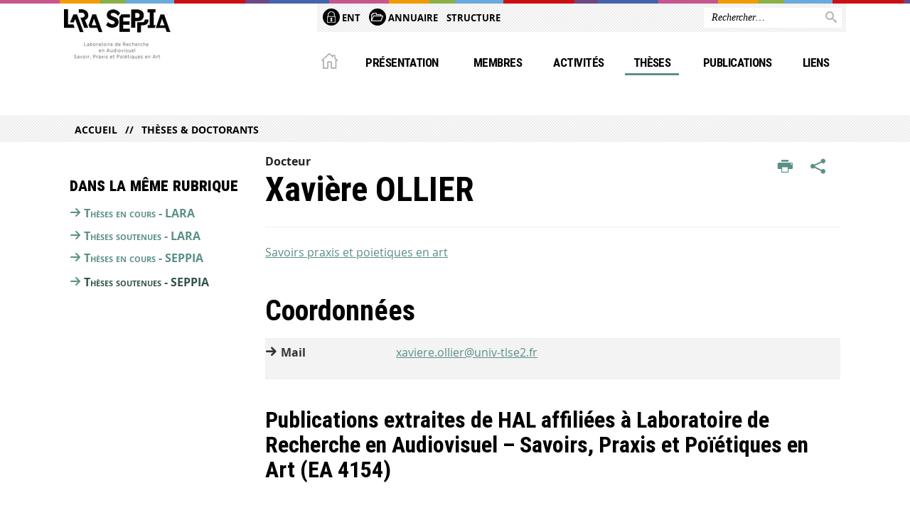

--- FILE ---
content_type: text/html;charset=UTF-8
request_url: https://lara.univ-tlse2.fr/accueil/theses-soutenues-seppia/xaviere-ollier
body_size: 8134
content:

































<!DOCTYPE html>
<!--[if IE 9]> <html class="no-js ie ie9 html" xmlns="http://www.w3.org/1999/xhtml" lang="fr" xml:lang="fr"> <![endif]-->
<!--[if gt IE 9]> <html class="no-js ie html" xmlns="http://www.w3.org/1999/xhtml" lang="fr" xml:lang="fr"> <![endif]-->
<!--[if !IE]> -->
<html class="no-js html" xmlns="http://www.w3.org/1999/xhtml" lang="fr" xml:lang="fr"> <!-- <![endif]-->
<head>
    <meta name="viewport" content="width=device-width, initial-scale=1.0"/>
    





















<meta property="og:description" content="" />
<meta property="og:title" content="Xavière OLLIER - Laboratoire de Recherche en Audiovisuel – Savoirs, Praxis et Poïétiques en Art (EA 4154)" />
<meta property="og:site_name" content="Laboratoire de Recherche en Audiovisuel – Savoirs, Praxis et Poïétiques en Art (EA 4154)" />
<meta property="og:type" content="article" />
<meta property="og:url" content="https://lara.univ-tlse2.fr/accueil/theses-soutenues-seppia/xaviere-ollier" />
<meta property="og:image" content="https://lara.univ-tlse2.fr/uas/lara/LOGO/logo-6.jpg" />
<meta http-equiv="content-type" content="text/html; charset=utf-8" />
<title>Xavière OLLIER - Laboratoire de Recherche en Audiovisuel – Savoirs, Praxis et Poïétiques en Art (EA 4154)</title>



    <link rel="canonical" href="https://lara.univ-tlse2.fr/accueil/theses-soutenues-seppia/xaviere-ollier" />

<link rel="icon" type="image/png" href="https://lara.univ-tlse2.fr/jsp/images/favicon.png" />
<meta http-equiv="pragma" content="no-cache" />

<link rel="schema.DC" href="http://purl.org/dc/elements/1.1/" />
<meta name="DC.Title" content="Xavière OLLIER - Laboratoire de Recherche en Audiovisuel – Savoirs, Praxis et Poïétiques en Art (EA 4154)" />
<meta name="DC.Creator" content="Olivia Dorado" />
<meta name="DC.Description" lang="fr-FR" content="" />
<meta name="DC.Publisher" content="Olivia Dorado" />
<meta name="DC.Date.created" scheme="W3CDTF" content="20191112 00:00:00.0" />
<meta name="DC.Date.modified" scheme="W3CDTF" content="20191112 19:24:35.0" />
<meta name="DC.Language" scheme="RFC3066" content="fr-FR" />
<meta name="DC.Rights" content="Copyright &copy; Laboratoire de Recherche en Audiovisuel – Savoirs, Praxis et Poïétiques en Art (EA 4154)" />

<meta name="description" content="" />
<meta name="author" lang="fr_FR" content="Olivia Dorado" />
<meta name="Date-Creation-yyyymmdd" content="20191112 00:00:00.0" />
<meta name="Date-Revision-yyyymmdd" content="20191112 19:24:35.0" />
<meta name="copyright" content="Copyright &copy; Laboratoire de Recherche en Audiovisuel – Savoirs, Praxis et Poïétiques en Art (EA 4154)" />
<meta name="reply-to" content="webmaster@univ-tlse2.fr" />
<meta name="category" content="Internet" />
<meta name="robots" content="index, follow" />
<meta name="distribution" content="global" />
<meta name="identifier-url" content="https://lara.univ-tlse2.fr/" />
<meta name="resource-type" content="document" />
<meta name="expires" content="-1" />

<meta name="google-site-verification" content="" />

<meta name="Generator" content="K-Sup (6.07.77)" />
<meta name="Formatter" content="K-Sup (6.07.77)" />


    <link rel="start" title="Accueil" href="https://lara.univ-tlse2.fr/"/>
    <link rel="alternate" type="application/rss+xml" title="Fil RSS des dix dernières actualités"
          href="https://lara.univ-tlse2.fr/adminsite/webservices/export_rss.jsp?NOMBRE=10&amp;CODE_RUBRIQUE=LARA&amp;LANGUE=0"/>



    <!--  Script pour spirHAL -->
    <script src="https://cdn.jsdelivr.net/npm/spirhal@latest/dist/spirhal.min.js"></script>

    <link rel="stylesheet" type="text/css" media="screen" href="https://lara.univ-tlse2.fr/jsp/styles/extension-intranet.css"/>
    <link rel="stylesheet" type="text/css" media="screen" href="https://lara.univ-tlse2.fr/jsp/styles/extension-galerie.css"/>
    <link rel="stylesheet" type="text/css" media="screen" href="https://lara.univ-tlse2.fr/jsp/styles/screen.css"/>
    <link rel="stylesheet" type="text/css" media="screen" href="https://lara.univ-tlse2.fr/wro/jQueryCSS/4f09505c023ee9faad90b029013642f69c694251.css"/>
    <link rel="stylesheet" type="text/css" media="print" href="https://lara.univ-tlse2.fr/wro/styles-print/60bb201af288a19cf10ed6c04788d7ce5a9f1ec1.css"/>
    <link rel="stylesheet" type="text/css" media="screen" href="https://lara.univ-tlse2.fr/wro/styles/aa135c3cb5222a46436dd943503d8b437ed9f2ae.css"/>
    










<style type="text/css" media="screen">
/*  remplacer par variable bandeau (de site) usine à sites */
#bandeau {
}
    #menu_principal {
        background-color: #5a9087;
    }

    @media screen and (min-width: 60em) {
        #menu_principal {
            background-color: transparent;
        } 
    }

    /*EF. Il manquait la prise en compte des paragraphes*/
    .paragraphe--1{
        border-color: #5a9087;
    }
    .paragraphe--2{
        background-color: #5a9087;
    }
    #bandeau_outils,
    #bandeau_outils .plier-deplier__contenu,
    /* #acces_directs .menu__level__item > div, EF */
    #acces_directs .libelle.active {
        background-color: #5a9087;
    }
    #bandeau_outils button.plier-deplier__bouton:hover,
    #bandeau_outils button.plier-deplier__bouton:focus,
    #bandeau_outils button.plier-deplier__bouton:active,
    #bandeau_outils button.plier-deplier__bouton:hover .icon,
    #bandeau_outils button.plier-deplier__bouton:focus .icon,
    #bandeau_outils button.plier-deplier__bouton:active .icon,
    #acces_directs .menu__level__item > button:hover,
    #acces_directs .menu__level__item > a:hover {
        color: #5a9087;
    }

	/* Pas d'affichage de l'impression et PDF pour smartphone */     
    @media screen and (max-width: 60em) {
    li.actions-fiche__item.actions-fiche__item--print button,
     li.actions-fiche__item.actions-fiche__item--pdf a
     {
    	display: none;
    	}   	
    }
    @media screen and (min-width: 60em) {
        #menu_principal > li > button.active,
        #menu_principal > li > a.active,
        #menu_principal > li > span.active {
            border-bottom-color: #5a9087;
        }
        
        #menu_principal > li > button:hover,
	    #menu_principal > li > a:hover,
	    #menu_principal > li > span:hover,
	    #menu_principal > li.menu__level__item--actif > button,
	    #menu_principal > li.menu__level__item--actif > a,
	    #menu_principal > li.menu__level__item--actif > span {
	        color: #5a9087;
	    }

        .sitepublic #menu_principal > li.menu__level__item button:hover,
        .sitepublic #menu_principal > li.menu__level__item button:active,
        .sitepublic #menu_principal > li.menu__level__item button:focus,
        .sitepublic #menu_principal > li.menu__level__item a:hover,
        .sitepublic #menu_principal > li.menu__level__item a:active,
        .sitepublic #menu_principal > li.menu__level__item a:focus,
        .sitepublic #menu_principal > li.menu__level__item > button.active,
        .sitepublic #menu_principal > li.menu__level__item.menu__level__item--actif button{
            border-bottom-color: #5a9087;
            color: #000 !important;
        }
        .sitepublic #menu_principal > li.menu__level__item > .menu__level .menu__level__items > ul > li > a:active,
        .sitepublic #menu_principal > li.menu__level__item > .menu__level .menu__level__items > ul > li > a:focus{
            color: #5a9087 !important;
        }
        .sitepublic > header #acces_directs .menu__level__item > a:hover,
        .sitepublic > header #acces_directs .menu__level__item > a:focus{
            color: #5a9087 !important;
        }
    }
    footer .plan-site__lvl1::after{
    	background-color: #7ba69f;
    }
    body > footer .plan-site .plan-site__lvl2:active,
    body > footer .plan-site .plan-site__lvl2:focus,
    .fil_ariane_wrapper #fil_ariane a:focus,
    .fil_ariane_wrapper #fil_ariane a:active{
        color: #5a9087 !important;
    }
	.menu__toggle{
		background-color: #5a9087;
	}
    a {
        color: #5a9087;
    }
    a:hover, a:visited {
        /*color: #83aba5;*/
        color: #5a9087;
    }
    a:focus,
    a:active {
        background-color: #5a9087;
    }

   /* a:visited {
        color: #1b2b28;
    }*/

    fieldset,
    .fieldset {
        border-color: #5a9087;
    }

    /* EF. On garde la couleur noire pour les titres. h1,h2,h3,h4,h5,h6, sauf slogan du site (zone-baseline) */
	.icon,
	html.js .plier-deplier .plier-deplier__bouton:hover .icon,
    html.js .plier-deplier .plier-deplier__bouton:focus .icon,
    div.zone-baseline{
		color: #5a9087;
	}

	html.js .actions-fiche li .plier-deplier__bouton .icon {
		color: #5a9087;
	}
	
	#telecharger li::before{
		color: #5a9087;
	}
	.reseaux-sociaux .picto_wrapper{
		background: #5a9087;
	}
    body.recherche .resultatFormation table.datatable thead th,
    body.recherche .resultatFormation .fg-toolbar.ui-corner-bl .dataTables_paginate a {
        color: #5a9087;
    }

    button,
    [type="submit"],
    [type="reset"],
    [type="button"],
    .submit,
    .reset,
    .button {
        background-color: #5a9087;
    }

    button:hover,
    [type="submit"]:hover,
    [type="reset"]:hover,
    [type="button"]:hover,
    .submit:hover,
    .reset:hover,
    .button:hover,
    button:focus,
    [type="submit"]:focus,
    [type="reset"]:focus,
    [type="button"]:focus,
    .submit:focus,
    .reset:focus,
    .button:focus,
    .reseaux-sociaux__item a:hover .picto_wrapper,
    .reseaux-sociaux__item a:focus .picto_wrapper,
    .reseaux-sociaux__item a:active .picto_wrapper{
        background-color: #83aba5;
    }

    button:active,
    [type="submit"]:active,
    [type="reset"]:active,
    [type="button"]:active,
    .submit:active,
    .reset:active,
    .button:active {
        background-color: #436c65;
    }

    .banner_cookie,
    .banner_cookie__refused,
    .banner_cookie__accepted {
        background-color: #5a9087;
    }
    .evenement__dates span{
    	color:#5a9087;
    }
    #body .owl-dots .owl-dot.active{
    	background-color: #5a9087;
    }
    body > header #partenaires .owl-prev::before,
    body > header #partenaires .owl-next::before {
        color: #5a9087;
    }
    #encadres .encadre__picto_deco {
        background-color: #5a9087;
        border: #5a9087;
    }
    body.fiche ul.actualites .dates {
        color: #5a9087;
    }
    .fiche.actualite .date_lieu_date::before,
    .fiche.actualite .date_lieu_lieu::before {
        background-color: #5a9087;
    }
    #encadres #telecharger .image::before{
        background-color: #5a9087;
    }

    #acces_directs > .menu__level__item .toggler.active {
        background-color: #5a9087;
    }

    /* Menus */

    .siteintranet .menu__toggle, .siteintranet .item__toggler {
        color: #5a9087;
    }
    .siteintranet .menu__toggle:focus, .siteintranet .menu__toggle:active, .siteintranet .menu__toggle:hover, .siteintranet .menu__toggle.show-menu, .siteintranet .item__toggler:focus, .siteintranet .item__toggler:active, .siteintranet .item__toggler:hover, .siteintranet .item__toggler.show-menu {
        color: #5a9087;
    }
    @media screen and (max-width: 767px) {
        .siteintranet.show-menu .menu__toggle {
            background: #5a9087;
        }
    }
    #menu nav .menu__level__item--actif > .item > .item__control .item__label {
        color: #5a9087;
    }
    .siteintranet #menu a.item__control:hover .item__label, .siteintranet #menu a.item__control:focus .item__label, .siteintranet #menu a.item__control:active .item__label,
    .siteintranet #menu a.item__control:hover::after, .siteintranet #menu a.item__control:focus::after, .siteintranet #menu a.item__control:active::after{
        color: #5a9087;
    }

    /* TEXTE SELECTIONNE */
    .texte--selectionne{
        background-color: #5a9087;
    }
    ::-moz-selection{
        background-color: #5a9087;
    }
    mark{
        background-color: #5a9087;
    }
    ::selection{
        background-color: #5a9087;
    }

    button.orejime-Button--save,
    button.orejime-Button--save:focus,
    button.orejime-Button--save:active,
    button.orejime-AppToggles-enableAll,
    button.orejime-AppToggles-enableAll:focus,
    button.orejime-AppToggles-enableAll:active,
    button.orejime-Button--info {
        background-color: #5a9087;
        border: solid 1px#5a9087;
    }

    button.orejime-Button--info:focus {
        color: #5a9087;
    }

    button.orejime-Button:hover,
    button.orejime-Button--save:hover {
        background-color: #3a5d57;
    }

    button.orejime-Button--decline,
    button.orejime-Notice-learnMoreButton {
        background-color: #5a9087;
        border-color: #5a9087;
    }

    .orejime-AppItem-slider {
        background-color: #5a9087;
    }

    .orejime-AppItem-input:checked + .orejime-AppItem-label .orejime-AppItem-slider {
        background-color: #3a5d57;
    }

    .orejime-content__context-notice .orejime .context-notice .cm-btn.cm-btn-success-var {
        background-color: #5a9087;
    }

    .orejime-content__context-notice .orejime .context-notice .cm-btn.cm-btn-success-var:hover {
        background-color: #3a5d57;
    }
    details.plierdeplier {
        background-color: #5a9087;
    }

    
</style>

    <script type="text/javascript">var html = document.getElementsByTagName('html')[0];
    html.className = html.className.replace('no-js', 'js');</script>
    <script type="text/javascript" src="https://lara.univ-tlse2.fr/adminsite/scripts/libs/ckeditor/ckeditor.js"></script>
    <script type="text/javascript" src="https://lara.univ-tlse2.fr/wro/scripts/da8707c64acb8c087415720693b12ea69b6a2d2a.js"></script>

    
</head>
<body id="body" class="fiche annuaireksup sitepublic"
      data-toggle="#menu_principal .active, #connexion .active, #acces_directs .active" data-toggle-bubble>
<header>
    <p id="liens_evitement">
        <a href="#contenu-encadres">Acc&egrave;s direct au contenu
        </a> |
        <a href="#menu_principal">Navigation
        </a> |
        <a href="#acces_directs">Accès directs
        </a> |
        <a href="#connexion">Connexion
        </a>
    </p>
    
        
            <div class="zones"><!--
                 --><div class="zone-gauche">
                    







<div class="banniere" role="banner">
    <div>
            <a href="https://lara.univ-tlse2.fr/" class="banniere__logo" title="Vers page d'accueil">
                <img src="/uas/lara/LOGO/logo-6.jpg" alt="logo-Laboratoire de Recherche en Audiovisuel – Savoirs, Praxis et Poïétiques en Art (EA 4154)" title="Vers page d'accueil" />
            </a>
    </div>
</div><!-- .banniere -->
                    





                </div><!--
                 --><div class="zone-droite">
                    <div class="zone-droite__top">
                        <div class="zone-droite__top_wrapper"><!--
                          --><div class="zone-droite__top_left">
                                
	<ul id="acces_directs" aria-hidden="true">
	    








<li class="acces-directs menu__level__item"><!--
            
        --></li><!-- .acces-directs.plier-deplier -->
<li class="acces-directs menu__level__item"><!--
            
                
                --><a class="libelle type_rubrique_0001" href="https://lara.univ-tlse2.fr/accueil/ent">
    
    <span class="acces-directs-picto"><img src="/medias/photo/picto-ent_1537950967642-png" /></span>
    
    ENT
</a><!--
        --></li><!-- .acces-directs.plier-deplier -->
<li class="acces-directs menu__level__item"><!--
            
                
                --><a class="libelle type_rubrique_0001" href="https://lara.univ-tlse2.fr/accueil/pratique/annuaire">
    
    <span class="acces-directs-picto"><img src="/medias/photo/picto-annuaire_1537950997095-png" /></span>
    
    Annuaire
</a><!--
        --></li><!-- .acces-directs.plier-deplier -->
<li class="acces-directs menu__level__item"><!--
            
                
                --><a class="libelle type_rubrique_0001" href="https://lara.univ-tlse2.fr/accueil/pratique/structure">
    
    STRUCTURE
</a><!--
        --></li><!-- .acces-directs.plier-deplier -->

	</ul>
                                









                            </div><!--
                            --><div class="zone-droite__top_right">
                                






<div id="recherche-simple" role="search" class="plier-deplier menu_toggle">
	











<form action="/search" method="get" itemprop="potentialAction" itemscope itemtype="http://schema.org/SearchAction" class="search-form search-form--default">
    <meta itemprop="target" content="/search?beanKey=&l=0&q={q}"/>
    <input type="hidden" name="beanKey" value="" />
    
    <input type="hidden" name="l" value="0"/>
    <input type="hidden" name="RH" value="1556282037493"/>
    
    <input itemprop="query-input" name="q" type="text" id="default-MOTS_CLEFS" value="" placeholder="Rechercher…" aria-label="Rechercher par mots-clés"/>
    <button type="submit"></button>
</form>

</div><!-- #recherche-simple .plier-deplier -->

                            </div><!--
                     --></div>
                    </div>
                    <div class="zone-droite__middle menu_horizontal">
                        <div id="menu" role="navigation" aria-expanded="false">
                            <button class="menu__toggle" data-toggle="body" data-toggle-class="show-menu">
                                <span class="icon- open-menu"></span>
                                <span class="icon- close-menu"></span>
                            </button>
                            
                                














    








    
    
        
        
            <ul class="menu__level  menu__level--0"  id="menu_principal">
        
        
        
    

    
        <li class="menu__level__item menu__level__item--home">
            <a class="libelle link" href="https://lara.univ-tlse2.fr/" aria-expanded="false"><span>Accueil</span></a>
        </li>
    

    
        
        
        
        
            
        

        <li class="menu__level__item   menu__level__item--first-column">

        

        
            
            
            
            
                <button class="libelle type_rubrique_0001" type="button" data-toggle="[data-toggle-id='presentation_LARA']" data-toggle-group="menus">Présentation</button>
            
        

        
        
            <button class="toggler" data-toggle="[data-toggle-id='presentation_LARA']" data-toggle-group="menus-toggler" type="button">
            <span class="icon-expand_more more"></span>
            <span class="icon-expand_less less"></span>
            </button>
        

        
        
            


















    
    
        
        
        
        
            <div class="menu__level  menu__level--1" data-toggle-id="presentation_LARA" data-toggle-target ><div>
            
                <div class="menu__level__items">
            
            <ul>
        
    

    

    
        
        
        
        

        <li class="menu__level__item   menu__level__item--first-column">

        

        
            
            
                <a class="libelle link type_rubrique_0001" href="https://lara.univ-tlse2.fr/accueil/presentation/le-lara-seppia" aria-expanded="false">Le LARA et SEPPIA</a>
            
            
            
        

        
        

        
        
            


















        

        </li>
    
        
        
        
        

        <li class="menu__level__item   menu__level__item--first-column">

        

        
            
            
            
            
                <button class="libelle type_rubrique_" type="button" data-toggle="[data-toggle-id='esthetique_LARA']" data-toggle-group="presentation_LARA">Laboratoire de Recherche en Audiovisuel (LARA) </button>
            
        

        
        

        
        
            


















        

        </li>
    
        
        
        
        

        <li class="menu__level__item   menu__level__item--last-column">

        

        
            
            
            
            
                <button class="libelle type_rubrique_" type="button" data-toggle="[data-toggle-id='seppia_LARA']" data-toggle-group="presentation_LARA">Savoirs, Praxis et Poïétiques en Art (SEPPIA)</button>
            
        

        
        

        
        
            


















        

        </li>
    

    </ul>

    
    
        
        </div></div>
    

        

        </li>
    
        
        
        
        
            
        

        <li class="menu__level__item   menu__level__item--first-column">

        

        
            
            
            
            
                <button class="libelle type_rubrique_" type="button" data-toggle="[data-toggle-id='equipes_LARA']" data-toggle-group="menus">Membres</button>
            
        

        
        
            <button class="toggler" data-toggle="[data-toggle-id='equipes_LARA']" data-toggle-group="menus-toggler" type="button">
            <span class="icon-expand_more more"></span>
            <span class="icon-expand_less less"></span>
            </button>
        

        
        
            


















    
    
        
        
        
        
            <div class="menu__level  menu__level--1" data-toggle-id="equipes_LARA" data-toggle-target ><div>
            
                <div class="menu__level__items">
            
            <ul>
        
    

    

    
        
        
        
        

        <li class="menu__level__item   menu__level__item--first-column">

        

        
            
            
                <a class="libelle link type_rubrique_0001" href="https://lara.univ-tlse2.fr/accueil/membres-equipe-lara" aria-expanded="false">Membres Equipe LARA</a>
            
            
            
        

        
        

        
        
            


















        

        </li>
    
        
        
        
        

        <li class="menu__level__item   menu__level__item--first-column">

        

        
            
            
                <a class="libelle link type_rubrique_0001" href="https://lara.univ-tlse2.fr/accueil/membres-equipe-seppia" aria-expanded="false">Membres Equipe SEPPIA</a>
            
            
            
        

        
        

        
        
            


















        

        </li>
    
        
        
        
        

        <li class="menu__level__item   menu__level__item--last-column">

        

        
            
            
                <a class="libelle link type_rubrique_0001" href="https://lara.univ-tlse2.fr/accueil/doctorant-e-s" aria-expanded="false">Doctorant.e.s</a>
            
            
            
        

        
        

        
        
            


















        

        </li>
    
        
        
        
        

        <li class="menu__level__item   menu__level__item--last-column">

        

        
            
            
                <a class="libelle link type_rubrique_0001" href="https://lara.univ-tlse2.fr/accueil/docteur-e-s" aria-expanded="false">Docteur.e.s</a>
            
            
            
        

        
        

        
        
            


















        

        </li>
    

    </ul>

    
    
        
        </div></div>
    

        

        </li>
    
        
        
        
        
            
        

        <li class="menu__level__item   menu__level__item--first-column">

        

        
            
            
            
            
                <button class="libelle type_rubrique_" type="button" data-toggle="[data-toggle-id='activites_LARA']" data-toggle-group="menus">Activités</button>
            
        

        
        
            <button class="toggler" data-toggle="[data-toggle-id='activites_LARA']" data-toggle-group="menus-toggler" type="button">
            <span class="icon-expand_more more"></span>
            <span class="icon-expand_less less"></span>
            </button>
        

        
        
            


















    
    
        
        
        
        
            <div class="menu__level  menu__level--1" data-toggle-id="activites_LARA" data-toggle-target ><div>
            
                <div class="menu__level__items">
            
            <ul>
        
    

    

    
        
        
        
        

        <li class="menu__level__item   menu__level__item--first-column">

        

        
            
            
                <a class="libelle link type_rubrique_0001" href="https://lara.univ-tlse2.fr/accueil/seminaires" aria-expanded="false">Séminaires</a>
            
            
            
        

        
        

        
        
            


















        

        </li>
    
        
        
        
        

        <li class="menu__level__item   menu__level__item--first-column">

        

        
            
            
                <a class="libelle link type_rubrique_0001" href="https://lara.univ-tlse2.fr/accueil/journees-detudes" aria-expanded="false">Journées d'études</a>
            
            
            
        

        
        

        
        
            


















        

        </li>
    
        
        
        
        

        <li class="menu__level__item   menu__level__item--first-column">

        

        
            
            
                <a class="libelle link type_rubrique_0001" href="https://lara.univ-tlse2.fr/accueil/colloques" aria-expanded="false">Colloques</a>
            
            
            
        

        
        

        
        
            


















        

        </li>
    
        
        
        
        

        <li class="menu__level__item   menu__level__item--last-column">

        

        
            
            
                <a class="libelle link type_rubrique_0001" href="https://lara.univ-tlse2.fr/accueil/appels-a-contribution" aria-expanded="false">Appels à Contribution</a>
            
            
            
        

        
        

        
        
            


















        

        </li>
    
        
        
        
        

        <li class="menu__level__item   menu__level__item--last-column">

        

        
            
            
                <a class="libelle link type_rubrique_0001" href="https://lara.univ-tlse2.fr/accueil/archives" aria-expanded="false">Archives</a>
            
            
            
        

        
        

        
        
            


















        

        </li>
    

    </ul>

    
    
        
        </div></div>
    

        

        </li>
    
        
        
        
        
            
        

        <li class="menu__level__item  menu__level__item--actif menu__level__item--first-column">

        

        
            
            
            
            
                <button class="libelle type_rubrique_" type="button" data-toggle="[data-toggle-id='theses_LARA']" data-toggle-group="menus">Thèses</button>
            
        

        
        
            <button class="toggler" data-toggle="[data-toggle-id='theses_LARA']" data-toggle-group="menus-toggler" type="button">
            <span class="icon-expand_more more"></span>
            <span class="icon-expand_less less"></span>
            </button>
        

        
        
            


















    
    
        
        
        
        
            <div class="menu__level  menu__level--1" data-toggle-id="theses_LARA" data-toggle-target ><div>
            
                <div class="menu__level__items">
            
            <ul>
        
    

    

    
        
        
        
        

        <li class="menu__level__item   menu__level__item--first-column">

        

        
            
            
                <a class="libelle link type_rubrique_0001" href="https://lara.univ-tlse2.fr/accueil/theses-en-cours-lara" aria-expanded="false">Thèses en cours - LARA</a>
            
            
            
        

        
        

        
        
            


















        

        </li>
    
        
        
        
        

        <li class="menu__level__item   menu__level__item--first-column">

        

        
            
            
                <a class="libelle link type_rubrique_0001" href="https://lara.univ-tlse2.fr/accueil/theses-soutenues-lara" aria-expanded="false">Thèses soutenues - LARA</a>
            
            
            
        

        
        

        
        
            


















        

        </li>
    
        
        
        
        

        <li class="menu__level__item   menu__level__item--last-column">

        

        
            
            
                <a class="libelle link type_rubrique_0001" href="https://lara.univ-tlse2.fr/accueil/theses-en-cours-seppia" aria-expanded="false">Thèses en cours - SEPPIA</a>
            
            
            
        

        
        

        
        
            


















        

        </li>
    
        
        
        
        

        <li class="menu__level__item  menu__level__item--actif menu__level__item--last-column">

        

        
            
            
                <a class="libelle link type_rubrique_0001" href="https://lara.univ-tlse2.fr/accueil/theses-soutenues-seppia" aria-expanded="false">Thèses soutenues - SEPPIA</a>
            
            
            
        

        
        

        
        
            


















        

        </li>
    

    </ul>

    
    
        
        </div></div>
    

        

        </li>
    
        
        
        
        
            
        

        <li class="menu__level__item   menu__level__item--first-column">

        

        
            
            
            
            
                <button class="libelle type_rubrique_" type="button" data-toggle="[data-toggle-id='publis_LARA']" data-toggle-group="menus">Publications</button>
            
        

        
        
            <button class="toggler" data-toggle="[data-toggle-id='publis_LARA']" data-toggle-group="menus-toggler" type="button">
            <span class="icon-expand_more more"></span>
            <span class="icon-expand_less less"></span>
            </button>
        

        
        
            


















    
    
        
        
        
        
            <div class="menu__level  menu__level--1" data-toggle-id="publis_LARA" data-toggle-target ><div>
            
                <div class="menu__level__items">
            
            <ul>
        
    

    

    
        
        
        
        

        <li class="menu__level__item   menu__level__item--first-column">

        

        
            
            
                <a class="libelle link type_rubrique_0001" href="https://lara.univ-tlse2.fr/accueil/revues" aria-expanded="false">Revues</a>
            
            
            
        

        
        

        
        
            


















        

        </li>
    
        
        
        
        

        <li class="menu__level__item   menu__level__item--last-column">

        

        
            
            
                <a class="libelle link type_rubrique_0001" href="https://lara.univ-tlse2.fr/accueil/publications-recentes" aria-expanded="false">Publications récentes</a>
            
            
            
        

        
        

        
        
            


















        

        </li>
    

    </ul>

    
    
        
        </div></div>
    

        

        </li>
    
        
        
        
        
            
        

        <li class="menu__level__item   menu__level__item--last-column">

        

        
            
            
                <a class="libelle link type_rubrique_0001" href="https://lara.univ-tlse2.fr/accueil/liens" aria-expanded="false">Liens</a>
            
            
            
        

        
        

        
        
            


















        

        </li>
    
        
        
        
        
            
        

        <li class="menu__level__item menu__level__item--acces-directs  menu__level__item--last-column">

        

        
            
            
                <a class="libelle link type_rubrique_ACCES" href="" aria-expanded="false">Accès directs de catégories</a>
            
            
            
        

        
        

        
        
            


















        

        </li>
    
        
        
        
        
            
        

        <li class="menu__level__item menu__level__item--acces-directs  menu__level__item--last-column">

        
            <div class="acces-directs-picto">
            <img src="/medias/photo/picto-ent_1537950967642-png" alt="">
            </div>
        

        
            
            
                <a class="libelle link type_rubrique_ACCES" href="https://lara.univ-tlse2.fr/accueil/ent" aria-expanded="false">ENT</a>
            
            
            
        

        
        

        
        
            


















        

        </li>
    
        
        
        
        
            
        

        <li class="menu__level__item menu__level__item--acces-directs  menu__level__item--last-column">

        
            <div class="acces-directs-picto">
            <img src="/medias/photo/picto-annuaire_1537950997095-png" alt="">
            </div>
        

        
            
            
                <a class="libelle link type_rubrique_ACCES" href="https://lara.univ-tlse2.fr/accueil/pratique/annuaire" aria-expanded="false">Annuaire</a>
            
            
            
        

        
        

        
        
            


















        

        </li>
    
        
        
        
        
            
        

        <li class="menu__level__item menu__level__item--acces-directs  menu__level__item--last-column">

        

        
            
            
                <a class="libelle link type_rubrique_ACCES" href="https://lara.univ-tlse2.fr/accueil/pratique/structure" aria-expanded="false">STRUCTURE</a>
            
            
            
        

        
        

        
        
            


















        

        </li>
    

    </ul>

    
    

                            
                            <div class="menu__overlay" data-toggle="body" data-toggle-class="show-menu"></div>
                            <div class="separateur"></div>
                        </div><!-- #menu -->
                        <div class="zone-droite__middle__ligne2"><!--
                            
                            -->
                            <div class="zone-reseaux_sociaux">
                                





                            </div><!--
                     --></div>
                    </div>
                </div><!--
            --></div>
        
        
    
</header>
















	<div class="fil_ariane_wrapper">
		<div id="fil_ariane">
			<p><a href="https://lara.univ-tlse2.fr/">Accueil</a><a href="https://lara.univ-tlse2.fr/accueil/theses-soutenues-seppia">Thèses & Doctorants</a></p>
		</div>
	</div>

<main id="page" class="avec_sidebar">
    <div id="page_deco">
        <div id="contenu">
            
            <div class="contenu" role="main">
                <div id="zone-titre">
                    
                    








<ul class="actions-fiche">
    <li class="actions-fiche__item actions-fiche__item--print">
        <button title="Imprimer" onclick="window.print(); return false;"><span aria-hidden="true" class="icon icon-print"></span><span class="actions-fiche__libelle">Imprimer</span></button>
    </li>
        <!--li class="actions-fiche__item actions-fiche__item--pdf"><a title="Version PDF" href="https://lara.univ-tlse2.fr/accueil/theses-soutenues-seppia/xaviere-ollier?toPdf=true" rel="nofollow"><span aria-hidden="true" class="icon icon-file-pdf-o"></span><span class="actions-fiche__libelle">Version PDF</span></a></li-->
    <li class="actions-fiche__item plier-deplier actions-fiche__item--share">
        <button class="plier-deplier__bouton" aria-expanded="false"><span aria-hidden="true" class="icon icon-share"></span><span class="actions-fiche__libelle">Partager</span></button>
        <div class="plier-deplier__contenu plier-deplier__contenu--clos partage-reseauxsociaux">
            <span>Partager cette page</span>
            <ul><!--
            --><li class="partage-reseauxsociaux__item">
                    <a title="Envoyer par email" href="/servlet/com.jsbsoft.jtf.core.SG?PROC=TRAITEMENT_ENVOI_AMI_FRONT&ACTION=ENVOYER&CODE=1573583063989&OBJET=annuaireksup">
                        <span aria-hidden="true" class="icon icon-envelope"></span>
                        <span class="actions-fiche__libelle">Envoyer par email</span>
                    </a>
                </li><!----><li class="partage-reseauxsociaux__item partage-reseauxsociaux__item--facebook">
                        <a class="js-share-action" href="https://www.facebook.com/sharer/sharer.php?s=100&u=https://lara.univ-tlse2.fr/accueil/theses-soutenues-seppia/xaviere-ollier" title="Facebook">
                            <span aria-hidden="true" class="icon icon-facebook"></span>
                            <span class="actions-fiche__libelle">Facebook</span>
                        </a>
                    </li><!----><li class="partage-reseauxsociaux__item partage-reseauxsociaux__item--twitter">
                        <a class="js-share-action" href="https://twitter.com/intent/tweet?url=https%3A%2F%2Flara.univ-tlse2.fr%2Faccueil%2Ftheses-soutenues-seppia%2Fxaviere-ollier&text=Xavi%C3%A8re+OLLIER" title="Twitter">
                            <span aria-hidden="true" class="icon icon-twitter2"></span>
                            <span class="actions-fiche__libelle">Twitter</span>
                        </a>
                    </li><!----><li class="partage-reseauxsociaux__item partage-reseauxsociaux__item--linkedin">
                        <a class="js-share-action" href="https://www.linkedin.com/shareArticle?mini=true&url=https://lara.univ-tlse2.fr/accueil/theses-soutenues-seppia/xaviere-ollier" title="Linkedin">
                            <span aria-hidden="true" class="icon icon-linkedin"></span>
                            <span class="actions-fiche__libelle">Linkedin</span>
                        </a>
                    </li><!----></ul>
        </div>
    </li></ul><!-- .actions-fiche -->
                    
                </div>













<div class="infos"><p id="type_personnel" class="surtitre" >Docteur</p><h1>Xavière OLLIER</h1><div class="structure"><a href="https://lara.univ-tlse2.fr/accueil/presentation/savoirs-praxis-et-poietiques-en-art">Savoirs praxis et poietiques en art</a><br />
</div></div><div class="element_deco motif">
    <div class="motif__titre"><h2>Coordonnées</h2></div>
    <div class="motif__contenu"><dl class="type_1"><dt>Mail</dt><dd class="mail"><a href="javascript:melA('xaviere.ollier','','','univ-tlse2.fr');">xaviere.ollier@univ-tlse2.fr</a></dd></dl></div><!-- motif__contenu -->
</div><!-- .element_deco -->

<!-- Appels JS pour HAL/K-SUP  -->

    
    	<div class="para-an hal-publications"> 
    		<h3>Publications extraites de HAL affiliées à Laboratoire de Recherche en Audiovisuel – Savoirs, Praxis et Poïétiques en Art (EA 4154)</h3>
    		
            <!-- Appels JS pour HAL/K-SUP  -->
            
                <spirhal-app researcher-name="Xavi%C3%A8re Ollier" backendURL="https://spirhal.univ-tlse2.fr/api" laboName="LARA" adminLink="https://spirhal.univ-tlse2.fr/"></spirhal-app>
            
    	</div><!-- .element_deco -->	













                    </div> <!-- .contenu -->
                    <div id="redacteur-date-impression">
                    </div><!-- #redacteur-date-impression -->
                </div><!-- #contenu -->
                <div id="navigation-encadres">
                	
                    
                        <div id="navigation" role="navigation">
                            <h2>Dans la même rubrique</h2>
                            










        <ul id="menu_secondaire">
                <li >
                        <a href="https://lara.univ-tlse2.fr/accueil/theses-en-cours-lara" class="type_rubrique_0001"
                                lang="fr" hreflang="fr" dir="ltr">Thèses en cours - LARA</a>
                </li>
                <li >
                        <a href="https://lara.univ-tlse2.fr/accueil/theses-soutenues-lara" class="type_rubrique_0001"
                                lang="fr" hreflang="fr" dir="ltr">Thèses soutenues - LARA</a>
                </li>
                <li >
                        <a href="https://lara.univ-tlse2.fr/accueil/theses-en-cours-seppia" class="type_rubrique_0001"
                                lang="fr" hreflang="fr" dir="ltr">Thèses en cours - SEPPIA</a>
                </li>
                <li class="menu_secondaire-actif">
                        <a href="https://lara.univ-tlse2.fr/accueil/theses-soutenues-seppia" class="type_rubrique_0001"
                                lang="fr" hreflang="fr" dir="ltr">Thèses soutenues - SEPPIA</a>
                </li>
        </ul><!-- #menu_secondaire -->
                        </div><!-- #navigation -->
                    











                </div>
            </div><!-- #page_deco -->
            <div class="separateur"></div>
        </main> <!-- #page -->
        <footer id="pied_deco">
            <div id="pied_page" role="contentinfo">
                <div class="pied_page__ligne1">
                    









    <div class="plan-site"><!-- 
       
         --><ul class="plan-site__1"><!--
            --><li>
				<a class="plan-site__lvl1" href="https://lara.univ-tlse2.fr/accueil/presentation">Présentation</a><!--
	            
	                --><ul class="plan-site__2"><!--
						--><li><!--
	                        --><a class="plan-site__lvl2" href="https://lara.univ-tlse2.fr/accueil/presentation/le-lara-seppia">Le LARA et SEPPIA</a><!--
	                    --></li><!--
	                
						--><li><!--
	                        --><a class="plan-site__lvl2" href="#2">Laboratoire de Recherche en Audiovisuel (LARA) </a><!--
	                    --></li><!--
	                
						--><li><!--
	                        --><a class="plan-site__lvl2" href="#2">Savoirs, Praxis et Poïétiques en Art (SEPPIA)</a><!--
	                    --></li><!--
	                
	                --></ul><!--
	           
            --></li><!--
            
        
            --><li>
				<a class="plan-site__lvl1" href="#2">Membres</a><!--
	            
	                --><ul class="plan-site__2"><!--
						--><li><!--
	                        --><a class="plan-site__lvl2" href="https://lara.univ-tlse2.fr/accueil/membres-equipe-lara">Membres Equipe LARA</a><!--
	                    --></li><!--
	                
						--><li><!--
	                        --><a class="plan-site__lvl2" href="https://lara.univ-tlse2.fr/accueil/membres-equipe-seppia">Membres Equipe SEPPIA</a><!--
	                    --></li><!--
	                
						--><li><!--
	                        --><a class="plan-site__lvl2" href="https://lara.univ-tlse2.fr/accueil/doctorant-e-s">Doctorant.e.s</a><!--
	                    --></li><!--
	                
						--><li><!--
	                        --><a class="plan-site__lvl2" href="https://lara.univ-tlse2.fr/accueil/docteur-e-s">Docteur.e.s</a><!--
	                    --></li><!--
	                
	                --></ul><!--
	           
            --></li><!--
            --></ul><!-- 
         --><ul class="plan-site__1"><!--
            --><li>
				<a class="plan-site__lvl1" href="#2">Activités</a><!--
	            
	                --><ul class="plan-site__2"><!--
						--><li><!--
	                        --><a class="plan-site__lvl2" href="https://lara.univ-tlse2.fr/accueil/seminaires">Séminaires</a><!--
	                    --></li><!--
	                
						--><li><!--
	                        --><a class="plan-site__lvl2" href="https://lara.univ-tlse2.fr/accueil/journees-detudes">Journées d'études</a><!--
	                    --></li><!--
	                
						--><li><!--
	                        --><a class="plan-site__lvl2" href="https://lara.univ-tlse2.fr/accueil/colloques">Colloques</a><!--
	                    --></li><!--
	                
						--><li><!--
	                        --><a class="plan-site__lvl2" href="https://lara.univ-tlse2.fr/accueil/appels-a-contribution">Appels à Contribution</a><!--
	                    --></li><!--
	                
						--><li><!--
	                        --><a class="plan-site__lvl2" href="https://lara.univ-tlse2.fr/accueil/archives">Archives</a><!--
	                    --></li><!--
	                
	                --></ul><!--
	           
            --></li><!--
            
        
            --><li>
				<a class="plan-site__lvl1" href="#2">Thèses</a><!--
	            
	                --><ul class="plan-site__2"><!--
						--><li><!--
	                        --><a class="plan-site__lvl2" href="https://lara.univ-tlse2.fr/accueil/theses-en-cours-lara">Thèses en cours - LARA</a><!--
	                    --></li><!--
	                
						--><li><!--
	                        --><a class="plan-site__lvl2" href="https://lara.univ-tlse2.fr/accueil/theses-soutenues-lara">Thèses soutenues - LARA</a><!--
	                    --></li><!--
	                
						--><li><!--
	                        --><a class="plan-site__lvl2" href="https://lara.univ-tlse2.fr/accueil/theses-en-cours-seppia">Thèses en cours - SEPPIA</a><!--
	                    --></li><!--
	                
						--><li><!--
	                        --><a class="plan-site__lvl2" href="https://lara.univ-tlse2.fr/accueil/theses-soutenues-seppia">Thèses soutenues - SEPPIA</a><!--
	                    --></li><!--
	                
	                --></ul><!--
	           
            --></li><!--
            --></ul><!-- 
         --><ul class="plan-site__1"><!--
            --><li>
				<a class="plan-site__lvl1" href="#2">Publications</a><!--
	            
	                --><ul class="plan-site__2"><!--
						--><li><!--
	                        --><a class="plan-site__lvl2" href="https://lara.univ-tlse2.fr/accueil/revues">Revues</a><!--
	                    --></li><!--
	                
						--><li><!--
	                        --><a class="plan-site__lvl2" href="https://lara.univ-tlse2.fr/accueil/publications-recentes">Publications récentes</a><!--
	                    --></li><!--
	                
	                --></ul><!--
	           
            --></li><!--
            
        
            --><li>
				<a class="plan-site__lvl1" href="https://lara.univ-tlse2.fr/accueil/liens">Liens</a><!--
	            
            --></li><!--
            --></ul><!-- 
        

     --></div>
                    <div class="coordonnees">
                        









<div class="pied_banniere" role="banner">
    <div> 
		
        
            <a href="https://lara.univ-tlse2.fr/" class="logo_footer" title="Vers page d'accueil">
                <img src="/uas/lara/LOGO/logo-6.jpg" alt="logo-Laboratoire de Recherche en Audiovisuel – Savoirs, Praxis et Poïétiques en Art (EA 4154)" title="Vers page d'accueil" />
            </a>
        
        
            <address class="banniere__adresse">Laboratoire de Recherche en Audiovisuel – Savoirs, Praxis et Poïétiques en Art</address>
        
        
        
        	<img class="logo_carto" src="/uas/lara/LOGO_CARTO/UT2J_U_LOGO.png" />
        

    </div>
</div><!-- .banniere -->
                    </div><!-- .coordonnees -->
                </div><!-- . -->
                <div class="pied_page__ligne2">
                    <div class="pied_page__ligne2_wrapper"><!-- 
                        --><div class="menu_pied_page_wrapper">
                            






	<ul id="menu_pied_page">
		
			<li>
				<a href="https://lara.univ-tlse2.fr/accueil/mentions-legales" >Mentions légales</a>
			</li>
		
			<li>
				<a href="https://lara.univ-tlse2.fr/accueil/accessibilite" >Accessibilité</a>
			</li>
		
	</ul>


                        </div><!--
                            --><div class="logo_fed">
                                <a href="https://www.univ-toulouse.fr" onclick="window.open(this.href); return false;"><img src="/uas/lara/LOGO_UNIV_FED/Logo-institutionnel-NB.png"/></a>
                            </div><!--
                    --></div>
                </div>
                <span id="haut_page">
                    <span aria-hidden="true" class="icon icon-arrow-up"></span>
                    <a href="#body">
                        <span class="icon-libelle">Haut de page</span>
                    </a>
                </span>
            </div><!-- #pied_page -->
        </footer> <!-- #pied_deco -->
            <a class="url-fiche" href="https://lara.univ-tlse2.fr/accueil/theses-soutenues-seppia/xaviere-ollier">https://lara.univ-tlse2.fr/accueil/theses-soutenues-seppia/xaviere-ollier</a>

        <script src="/eprivacy/orejime/configuration.js"></script>
        <script type="text/javascript" src="https://lara.univ-tlse2.fr/wro/scriptsFo_fr_FR/7cfc3475a705e0b413961c5a3bdd62cb23e77b92.js"></script>
        

<!-- Matomo -->
<script>
    var _paq = window._paq = window._paq || [];
    /* tracker methods like "setCustomDimension" should be called before "trackPageView" */
    _paq.push(['trackPageView']);
    _paq.push(['enableLinkTracking']);
    (function() {
        var u="https://sumatra.univ-tlse2.fr/";
        _paq.push(['setTrackerUrl', u+'matomo.php']);
        _paq.push(['setSiteId', "115"]);
        var d=document, g=d.createElement('script'), s=d.getElementsByTagName('script')[0];
        g.async=true; g.src=u+'matomo.js'; s.parentNode.insertBefore(g,s);
    })();
</script>
        <!-- End Matomo Code -->
        




    </body>
</html>

